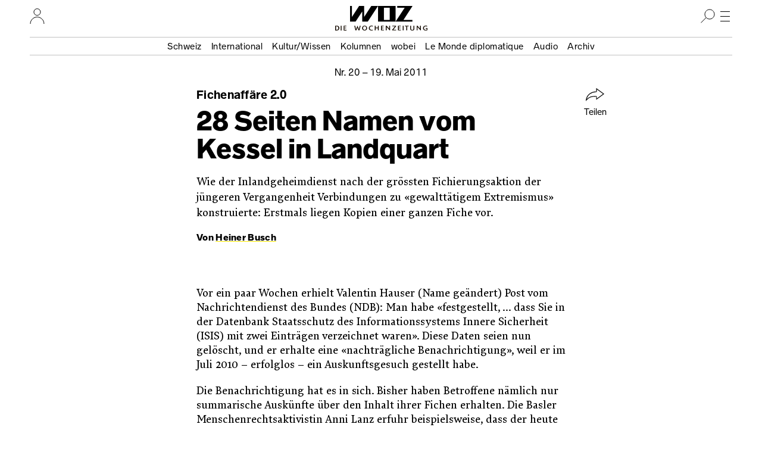

--- FILE ---
content_type: text/html; charset=UTF-8
request_url: https://www.woz.ch/1120/fichenaffaere-20/28-seiten-namen-vom-kessel-in-landquart
body_size: 18175
content:
<!DOCTYPE html>
<html lang="de" dir="ltr">
  <head>
    <meta http-equiv="Content-Type" content="text/html; charset=utf-8" />
    <link rel="apple-touch-icon" sizes="57x57"   href="/libraries/drei/assets/icons/favicon/apple-touch-icon-57x57.png?0">
    <link rel="apple-touch-icon" sizes="60x60"   href="/libraries/drei/assets/icons/favicon/apple-touch-icon-60x60.png?0">
    <link rel="apple-touch-icon" sizes="72x72"   href="/libraries/drei/assets/icons/favicon/apple-touch-icon-72x72.png?0">
    <link rel="apple-touch-icon" sizes="76x76"   href="/libraries/drei/assets/icons/favicon/apple-touch-icon-76x76.png?0">
    <link rel="apple-touch-icon" sizes="114x114" href="/libraries/drei/assets/icons/favicon/apple-touch-icon-114x114.png?0">
    <link rel="apple-touch-icon" sizes="120x120" href="/libraries/drei/assets/icons/favicon/apple-touch-icon-120x120.png?0">
    <link rel="apple-touch-icon" sizes="144x144" href="/libraries/drei/assets/icons/favicon/apple-touch-icon-144x144.png?0">
    <link rel="apple-touch-icon" sizes="152x152" href="/libraries/drei/assets/icons/favicon/apple-touch-icon-152x152.png?0">
    <link rel="apple-touch-icon" sizes="180x180" href="/libraries/drei/assets/icons/favicon/apple-touch-icon-180x180.png?0">
    <link rel="icon" sizes="any 196x196" type="image/svg+xml" href="/libraries/drei/assets/icons/favicon/favicon.svg?0">
    <link rel="alternate icon" sizes="16x16 32x32 48x48" type="image/x-icon" href="/libraries/drei/assets/icons/favicon/favicon.ico?0">
    <link rel="icon" sizes="16x16"   type="image/png" href="/libraries/drei/assets/icons/favicon/favicon-16x16.png?0">
    <link rel="icon" sizes="32x32"   type="image/png" href="/libraries/drei/assets/icons/favicon/favicon-32x32.png?0">
    <link rel="icon" sizes="96x96"   type="image/png" href="/libraries/drei/assets/icons/favicon/favicon-96x96.png?0">
    <link rel="icon" sizes="160x160" type="image/png" href="/libraries/drei/assets/icons/favicon/favicon-160x160.png?0">
        <link rel="icon" sizes="196x196" type="image/svg+xml" href="/libraries/drei/assets/icons/favicon/favicon.svg?0">
    <link rel="icon" sizes="196x196" type="image/png" href="/libraries/drei/assets/icons/favicon/favicon-196x196.png?0">
    <meta name="msapplication-TileColor" content="#ffe700">
    <meta name="msapplication-TileImage" content="/libraries/drei/assets/icons/favicon/mstile-144x144.png?0">
    <meta name="msapplication-config"    content="/libraries/drei/assets/browserconfig.xml?0">
    <meta http-equiv="X-UA-Compatible"   content="IE=edge">
    <meta name="MobileOptimized"         content="width" />
    <meta name="HandheldFriendly"        content="true" />
    <meta name="viewport"                content="width=device-width, initial-scale=1.0">
    <meta name="apple-itunes-app"        content="app-id=1057920318" />
    <link rel="manifest" href="/libraries/drei/assets/manifest.json?0" />
    <script type="application/ld+json">{
    "@context": "https:\/\/schema.org",
    "@graph": [
        {
            "@type": "NewsArticle",
            "alternativeHeadline": "28 Seiten Namen vom Kessel in Landquart",
            "accessMode": [
                "textual",
                "visual"
            ],
            "publisher": {
                "@type": "NewsMediaOrganization",
                "@id": "https:\/\/www.woz.ch\/#GenossenshaftInfolink"
            },
            "dateCreated": "2012-02-07T12:40:28+01:00",
            "datePublished": "2012-02-07T12:40:28+01:00",
            "inLanguage": {
                "@type": "Language",
                "name": "German",
                "alternateName": "de"
            },
            "mainEntityOfPage": {
                "@type": "WebPage",
                "url": "https:\/\/www.woz.ch\/1120\/fichenaffaere-20\/28-seiten-namen-vom-kessel-in-landquart"
            },
            "hasPart": {
                "@type": "WebPageElement",
                "cssSelector": ".article-content"
            },
            "url": [
                "https:\/\/www.woz.ch\/1120\/fichenaffaere-20\/28-seiten-namen-vom-kessel-in-landquart"
            ],
            "headline": "Fichenaffäre 2.0: 28 Seiten Namen vom Kessel in Landquart",
            "dateModified": "2016-03-02T18:08:22+01:00",
            "publication": {
                "@type": "PublicationEvent",
                "publishedBy": {
                    "@type": "NewsMediaOrganization",
                    "@id": "https:\/\/www.woz.ch\/#GenossenshaftInfolink"
                },
                "workFeatured": {
                    "@type": "PublicationIssue",
                    "name": "Nr. 20\/2011 vom 19.05.2011",
                    "issueNumber": "20",
                    "datePublished": "2011-05-19",
                    "isPartOf": {
                        "@type": "CreativeWork",
                        "@id": "https:\/\/www.woz.ch\/#Wochenzeitung_WOZ"
                    },
                    "url": "https:\/\/www.woz.ch\/1120",
                    "@id": "https:\/\/www.woz.ch\/1120"
                }
            },
            "author": [
                {
                    "@type": "Person",
                    "name": "Heiner Busch",
                    "url": "https:\/\/www.woz.ch\/p\/heiner-busch",
                    "@id": "https:\/\/www.woz.ch\/p\/heiner-busch"
                }
            ]
        },
        {
            "@type": "Newspaper",
            "name": "WOZ Die Wochenzeitung",
            "alternateName": [
                "WOZ",
                "Wochenzeitung WOZ"
            ],
            "publisher": {
                "@type": "NewsMediaOrganization",
                "@id": "https:\/\/www.woz.ch\/#GenossenshaftInfolink"
            },
            "sameAs": [
                "https:\/\/de.wikipedia.org\/wiki\/WOZ_Die_Wochenzeitung",
                "https:\/\/www.facebook.com\/DieWochenzeitung",
                "https:\/\/troet.cafe\/@woz",
                "https:\/\/twitter.com\/Wochenzeitung",
                "https:\/\/www.instagram.com\/woz_die_wochenzeitung\/",
                "https:\/\/www.youtube.com\/@wozch",
                "https:\/\/www.tiktok.com\/@woz_wochenzeitung",
                "https:\/\/www.wikidata.org\/wiki\/Q684726"
            ],
            "url": "https:\/\/www.woz.ch",
            "@id": "https:\/\/www.woz.ch\/#Wochenzeitung_WOZ"
        }
    ]
}</script>
<meta property="article:publisher" content="https://www.facebook.com/DieWochenzeitung" />
<meta property="twitter:site" content="@Wochenzeitung" />
<link rel="dns-prefetch" href="https://analytics.wozhost.ch/" />
<link rel="canonical" href="https://www.woz.ch/1120/fichenaffaere-20/28-seiten-namen-vom-kessel-in-landquart" />
<meta property="og:title" content="Fichenaffäre 2.0: 28 Seiten Namen vom Kessel in Landquart" />
<meta name="twitter:title" content="Fichenaffäre 2.0: 28 Seiten Namen vom Kessel in Landquart" />
<meta property="og:url" content="https://www.woz.ch/1120/fichenaffaere-20/28-seiten-namen-vom-kessel-in-landquart" />
<meta name="twitter:url" content="https://www.woz.ch/1120/fichenaffaere-20/28-seiten-namen-vom-kessel-in-landquart" />
<meta property="og:type" content="article" />
<meta name="twitter:card" content="summary" />
<meta name="description" content="Wie der Inlandgeheimdienst nach der grössten Fichierungsaktion der jüngeren Vergangenheit Verbindungen zu «gewalttätigem Extremismus» konstruierte: Erstmals liegen Kopien einer ganzen Fiche vor." />
<meta property="og:description" content="Wie der Inlandgeheimdienst nach der grössten Fichierungsaktion der jüngeren Vergangenheit Verbindungen zu «gewalttätigem Extremismus» konstruierte: Erstmals liegen Kopien einer ganzen Fiche vor." />
<meta name="twitter:description" content="Wie der Inlandgeheimdienst nach der grössten Fichierungsaktion der jüngeren Vergangenheit Verbindungen zu «gewalttätigem Extremismus» konstruierte: Erstmals liegen Kopien einer ganzen Fiche vor." />
<meta property="article:published_time" content="2012-02-07T12:40:28+01:00" />
<meta property="article:modified_time" content="2016-03-02T18:08:22+01:00" />

    <title>Fichenaffäre 2.0: 28 Seiten Namen vom Kessel in Landquart | WOZ Die Wochenzeitung</title>
    <link rel="stylesheet" media="all" href="https://www.woz.ch/files/css/css_ftcLIpuym6Csn-EkfiObkPEcGhJTEeBGb4ouS36cdgE.css?delta=0&amp;language=de&amp;theme=drei&amp;include=eJxVykEKgDAMRNELqT2SxHaUQGxKGrHHV7Eu3AyP4Uc1hGRHIZnYsY_C1Ydk4EDmHAVz1OzI_Vy0ob5EYldjkn9RaEOXYeX2me_gJJHwzAW6Ny2q" />
<link rel="stylesheet" media="all" href="https://www.woz.ch/files/css/css_fxWWB3dL9L7ZpEwE2Ic8Vk0nUU9DQxFF1Jvzvbv5PnM.css?delta=1&amp;language=de&amp;theme=drei&amp;include=eJxVykEKgDAMRNELqT2SxHaUQGxKGrHHV7Eu3AyP4Uc1hGRHIZnYsY_C1Ydk4EDmHAVz1OzI_Vy0ob5EYldjkn9RaEOXYeX2me_gJJHwzAW6Ny2q" />
<link rel="stylesheet" media="print" href="https://www.woz.ch/files/css/css_bT-X_56WA2Gj4r3_TIHCU3dLqY4F9sygK7dsF4vJe0c.css?delta=2&amp;language=de&amp;theme=drei&amp;include=eJxVykEKgDAMRNELqT2SxHaUQGxKGrHHV7Eu3AyP4Uc1hGRHIZnYsY_C1Ydk4EDmHAVz1OzI_Vy0ob5EYldjkn9RaEOXYeX2me_gJJHwzAW6Ny2q" />
<link rel="stylesheet" media="all" href="https://www.woz.ch/files/css/css_EbyKhV-JHFgtPk0oRZW_0UwKYoJLoiDp-nzQj0d0LvM.css?delta=3&amp;language=de&amp;theme=drei&amp;include=eJxVykEKgDAMRNELqT2SxHaUQGxKGrHHV7Eu3AyP4Uc1hGRHIZnYsY_C1Ydk4EDmHAVz1OzI_Vy0ob5EYldjkn9RaEOXYeX2me_gJJHwzAW6Ny2q" />

    
  </head>
  <body>
        <a href="#main-content" class="visually-hidden focusable">Direkt zum Inhalt</a>
    
      <div class="dialog-off-canvas-main-canvas" data-off-canvas-main-canvas>
    

<div class="layout-container">

  




<header class="page-header">
  <div class="page-header__menubar">
    <a href="/" class="page-header__front-link">
      <span data-visually-hidden>WOZ Die Wochenzeitung</span>
      <svg width="105" height="27" viewBox="0 0 105 27" fill="none">
<path d="M35.7043 0L23.6765 18.4481V0H15.1974L3.1695 18.4481V0H0V26.3313H9.34597L20.4799 9.23762V26.3313H29.8259L47.0279 0H35.7043ZM56.9156 2.9257H66.6409V23.3785H56.9156V2.9257ZM47.0279 26.3313H76.5015V0H47.0279V26.3313ZM79.2376 0V2.9257H91.7802L76.5015 26.3313H104.783V23.4056H89.7485L105 0H79.2376Z" fill="currentColor"/>
</svg>
      <img loading="lazy" alt="" height="9" width="155" class="page-header__tagline" data-transition-group="page-header" src="/libraries/drei/dist/web/icons/page-header/logo-sub.svg?0">
    </a>

    <hr class="page-header__ruler">

    

<section class="header-user-region__section">
  <h2 data-visually-hidden>Ihr Profil</h2>
  
<button class="toggle-button" type="button" aria-expanded="false" data-toggle-group="default" data-toggle-target-focus="" data-toggle-visibility="header-user-region__content" data-toggle-overlay="true">
  <span data-visibility-collapsed>
          <span data-visually-hidden>Nutzer:innenmenu öffnen</span>                  <svg width="25" height="26" viewBox="0 0 25 26" fill="none">
<path d="M1 26.0002C1 19.6981 6.12957 14.5898 12.458 14.5898C18.7864 14.5898 23.916 19.6981 23.916 26.0002" stroke="black" stroke-miterlimit="10"/>
<path d="M12.4597 11.7515C15.5314 11.7515 18.0216 9.27166 18.0216 6.21266C18.0216 3.15365 15.5314 0.673828 12.4597 0.673828C9.38787 0.673828 6.89771 3.15365 6.89771 6.21266C6.89771 9.27166 9.38787 11.7515 12.4597 11.7515Z" stroke="black" stroke-miterlimit="10"/>
</svg>

    
        </span>
  <span data-visibility-expanded hidden>
          <span data-visually-hidden>Nutzer:innenmenu schliessen</span>
      <svg width="24" height="24" fill="none" version="1.1" viewBox="0 0 24 24">
 <line x1="4.3" x2="20" y1="4.3" y2="20" stroke="#000" stroke-width="1"/>
 <line x1="4.3" x2="20" y1="20" y2="4.3" stroke="#000" stroke-width="1"/>
</svg>
      </span>
</button>

  <div hidden id="header-user-region__content" class="header-user-region__content">
                    

  <div class="header-user-login">

  <div class="header-user-login__form">
    <h3>Login</h3>
    <div id="block-userlogin" role="form">


      <form class="user-login-form" data-drupal-selector="user-login-form" action="/1120/fichenaffaere-20/28-seiten-namen-vom-kessel-in-landquart?destination=/1120/fichenaffaere-20/28-seiten-namen-vom-kessel-in-landquart" method="post" id="user-login-form" accept-charset="UTF-8">
  <div class="control control--type-text js-form-item form-item form-type-textfield js-form-type-textfield form-item-name js-form-item-name">
      <label for="user-login-form--name" class="control__label js-form-required form-required">Profilname</label>
        <input autocorrect="none" autocapitalize="none" spellcheck="false" autocomplete="username" placeholder="Profilname oder E-Mail Adresse" data-drupal-selector="user-login-form-name" type="text" id="user-login-form--name" name="name" value="" size="15" maxlength="60" class="form-text required" required="required" />

        </div>
<div class="control control--type-text js-form-item form-item form-type-password js-form-type-password form-item-pass js-form-item-pass">
      <label for="user-login-form--pass" class="control__label js-form-required form-required">Passwort</label>
        <input autocomplete="current-password" placeholder="Passwort" data-drupal-selector="user-login-form-pass" type="password" id="user-login-form--pass" name="pass" size="15" maxlength="128" class="form-text required" required="required" />

        </div>
<input autocomplete="off" data-drupal-selector="form-5lnhj8tidqgtad0-cy5fslqyuoeeyivvpfksrw3fpx0" type="hidden" name="form_build_id" value="form-5LNHj8tidqgTad0-cY5fSlqyuoeeyivVPFKsrW3Fpx0" />
<input data-drupal-selector="edit-user-login-form" type="hidden" name="form_id" value="user_login_form" />
<div data-drupal-selector="user-login-form-actions" class="form-actions js-form-wrapper form-wrapper" id="user-login-form--actions"><button data-drupal-selector="user-login-form-actions-submit" type="submit" id="user-login-form--actions--submit" name="op" value="Anmelden" class="button js-form-submit form-submit">Anmelden</button>
</div>

</form>
<ul><li><a href="/user/password" title="Anweisungen zum Zurücksetzen des Passwortes per E-Mail zusenden." class="request-password-link">Passwort zurücksetzen</a></li></ul>
  </div>
  </div>

  <div class="header-user-login__register">
    <h3>Bereits ein Abo?</h3>
    <a href="/user/abo-login">Profil einrichten</a>
    <a href="/app">App installieren</a>
  </div>

  <div class="header-user-login__subscribe">
    <h3>Neu hier?</h3>
    <a href="/abo/bestellen">Abo bestellen</a>
  </div>

</div>

    
        </div>

</section>

    <section class="header-search-region__section">
  <h2 data-visually-hidden>Suche</h2>

  
<button class="toggle-button" type="button" aria-expanded="false" data-toggle-group="default" data-toggle-target-focus="input[type=&#039;search&#039;]" data-toggle-visibility="header-search-region__content" data-toggle-overlay="true">
  <span data-visibility-collapsed>
          <span data-visually-hidden>Suche öffnen</span>
      <svg width="24" height="24" viewBox="0 0 24 24" fill="none">
<path d="M15 17C19.4183 17 23 13.4183 23 9C23 4.58172 19.4183 1 15 1C10.5817 1 7 4.58172 7 9C7 13.4183 10.5817 17 15 17Z" stroke="black" stroke-miterlimit="10"/>
<line x1="9.35355" y1="14.3536" x2="0.353553" y2="23.3536" stroke="black"/>
</svg>
      </span>
  <span data-visibility-expanded hidden>
          <span data-visually-hidden>Suche schliessen</span>
      <svg width="24" height="24" fill="none" version="1.1" viewBox="0 0 24 24">
 <line x1="4.3" x2="20" y1="4.3" y2="20" stroke="#000" stroke-width="1"/>
 <line x1="4.3" x2="20" y1="20" y2="4.3" stroke="#000" stroke-width="1"/>
</svg>
      </span>
</button>

  <div hidden id="header-search-region__content" class="header-search-region__content">
                    <div class="header-search-form">
  <form method="GET" action="/archiv">
    <label data-visually-hidden for="header-search-form--edit-keys">Suchbegriff</label>
    <input autocorrect="none" autocapitalize="none" spellcheck="false" placeholder="Suchbegriff" type="search" id="header-search-form--edit-keys" name="keys" value="" size="15" maxlength="60" class="form-text required" required="required" aria-required="true">
    <button type="submit" id="header-search-form--edit-submit"><img alt="Suchen" width="24" height="24" loading="lazy" src="/libraries/drei/dist/web/icons/page-header/search.svg"></button>
  </form>
</div>
    
        </div>
</section>

    <section class="header-nav-main-region__section">
  <h2 data-visually-hidden>Hauptmenü</h2>

  
<button class="toggle-button" type="button" aria-expanded="false" data-toggle-group="default" data-toggle-target-focus="" data-toggle-visibility="header-nav-main-region__content" data-toggle-overlay="true">
  <span data-visibility-collapsed>
          <span data-visually-hidden>Hauptmenü öffnen</span>
      <svg width="24" height="24" fill="none" version="1.1" viewBox="0 0 24 24">
 <g stroke="#000">
  <line x1="4" x2="20" y1="4.5" y2="4.5"/>
  <line x1="4" x2="20" y1="12.5" y2="12.5"/>
  <line x1="4" x2="20" y1="20.5" y2="20.5"/>
 </g>
</svg>
      </span>
  <span data-visibility-expanded hidden>
          <span data-visually-hidden>Hauptmenü schliessen</span>
      <svg width="24" height="24" fill="none" version="1.1" viewBox="0 0 24 24">
 <line x1="4.3" x2="20" y1="4.3" y2="20" stroke="#000" stroke-width="1"/>
 <line x1="4.3" x2="20" y1="20" y2="4.3" stroke="#000" stroke-width="1"/>
</svg>
      </span>
</button>

  <div hidden id="header-nav-main-region__content" class="header-nav-main-region__content">
                    

<nav class="header-nav-main">
  <div class="header-nav-main__editorial-content">
    <h3 data-visually-hidden>Inhalt</h3>
        

<div class="header-current-cell">
  <a href="/2605">
    <figure class="header-current-cell__packshot--overlay-none">
        <img loading="lazy" src="/files/styles/320w/public/cover/2026/woz_26_05_packshot_hires.jpg?itok=vPDg_MhO" width="320" height="477" alt="" />


      
    </figure>
    <strong data-full-inline>Aktuelle Ausgabe</strong>
    <span data-full-inline><time datetime="2026-01-29T12:00:00Z">29. Januar 2026</time>
</span>
  </a>
</div>


  
        

              <ul>
              <li>
                <a href="/t/schweiz" data-drupal-link-system-path="taxonomy/term/104">Schweiz</a></li>
          <li>
                <a href="/t/international" data-drupal-link-system-path="taxonomy/term/105">International</a></li>
          <li>
                <a href="/t/kultur-wissen" data-drupal-link-system-path="taxonomy/term/106">Kultur/Wissen</a></li>
          <li>
                <a href="/kolumnen" data-drupal-link-system-path="kolumnen">Kolumnen</a></li>
          <li>
                <a href="/wobei/index" data-drupal-link-system-path="wobei/index">wobei</a></li>
          <li>
                <a href="/lmd" data-drupal-link-system-path="lmd">Le Monde diplomatique</a></li>
          <li>
                <a href="/audio" data-drupal-link-system-path="node/91209">Audio</a></li>
          <li>
                <a href="/archiv" data-drupal-link-system-path="archiv">Archiv</a></li>
        </ul>
  




    </div>

  <div class="header-nav-main__info">
    <h3 data-visually-hidden>Infos und Dienstleistungen</h3>
        

              <ul>
              <li>
                <a href="/info/woz" data-drupal-link-system-path="node/16385">Über uns</a></li>
          <li>
                <a href="/veranstaltungen" data-drupal-link-system-path="veranstaltungen">Veranstaltungen</a></li>
          <li>
                <a href="/unterwegs" data-drupal-link-system-path="unterwegs">WOZunterwegs</a></li>
          <li>
                <a href="/inserate" data-drupal-link-system-path="node/16393">Inserieren</a></li>
          <li>
                <a href="/abo/bestellen" data-drupal-link-system-path="store/2">Abonnieren</a></li>
          <li>
                <a href="/abo/service" data-drupal-link-system-path="abo/service">Aboservice</a></li>
          <li>
                <a href="/markt" data-drupal-link-system-path="markt">WOZ Markt</a></li>
          <li>
                <a href="/shop" data-drupal-link-system-path="store/1">Shop</a></li>
          <li>
                <a href="https://www.prowoz.ch/" target="_blank">ProWOZ</a></li>
          <li>
                <a href="/info/kontakt" data-drupal-link-system-path="info/kontakt">Kontakt</a></li>
        </ul>
  



    </div>

  <div class="header-nav-main__varia">
    <div class="header-nav-main__subscribe">
      <ul>
        <li>
          <a href="/abo/bestellen">Die WOZ abonnieren</a>
        </li>
      </ul>
    </div>

    <div class="header-nav-main__app">
      <ul>
        <li>
          <a href="/app"><svg width="50" height="50" version="1.1" viewBox="0 0 50 50">
 <rect width="50" height="50" rx="8" ry="8" fill="#ffe700"/>
 <path d="m35.4534 17-8.90496 13.7254v-13.7254h-6.28971l-8.905 13.7254v-13.7254h-2.35375v19.6097h6.94356l8.25109-12.7273v12.7273h6.94356l12.7234-19.6097z" fill="#fff"/>
 <path d="m33.4534 14-8.90496 13.7254v-13.7254h-6.28971l-8.905 13.7254v-13.7254h-2.35375v19.6097h6.94356l8.25109-12.7273v12.7273h6.94356l12.7234-19.6097z"/>
</svg><span>Die WOZ in der App lesen</span></a>
        </li>
      </ul>
    </div>

    <div class="header-nav-main__social">
      <h3 data-visually-hidden>Soziale Medien</h3>
      <ul>
        <li>
          <a rel="nofollow noreferrer" href="https://troet.cafe/@woz" title="WOZ im Fediverse">
            <span data-visually-hidden>Fediverse</span>
            <svg width="25" height="25" viewbox="0 0 25 25"><use xlink:href="#mastodon"/></svg>
          </a>
        </li>
        <li>
          <a rel="nofollow noreferrer" href="https://www.facebook.com/DieWochenzeitung" title="WOZ bei Facebook">
            <span data-visually-hidden>Facebook</span>
            <svg width="25" height="25" viewbox="0 0 25 25"><use xlink:href="#facebook"/></svg>
          </a>
        </li>
        <li>
          <a rel="nofollow noreferrer" href="https://bsky.app/profile/woz.ch" title="WOZ bei Bluesky">
            <span data-visually-hidden>Bluesky</span>
            <svg width="25" height="25" viewbox="0 0 25 25"><use xlink:href="#bluesky"/></svg>
          </a>
        </li>
        <li>
          <a rel="nofollow noreferrer" href="https://www.instagram.com/woz_die_wochenzeitung/" title="WOZ bei Instagram">
            <span data-visually-hidden>Instagram</span>
            <svg width="25" height="25" viewbox="0 0 25 25"><use xlink:href="#instagram"/></svg>
          </a>
        </li>
      </ul>
    </div>
  </div>
</nav>

    
        </div>
</section>

    <div class="page-header__topics" data-transition-group="page-header">
    <section class="nav-topic" role="navigation" aria-labelledby="site-header__nav-topic__label">
  <h2 id="site-header__nav-topic__label" data-visually-hidden>Themen Menu</h2>
                  


              <ul>
              <li>
                <a href="/t/schweiz" data-drupal-link-system-path="taxonomy/term/104">Schweiz</a></li>
          <li>
                <a href="/t/international" data-drupal-link-system-path="taxonomy/term/105">International</a></li>
          <li>
                <a href="/t/kultur-wissen" data-drupal-link-system-path="taxonomy/term/106">Kultur/Wissen</a></li>
          <li>
                <a href="/kolumnen" data-drupal-link-system-path="kolumnen">Kolumnen</a></li>
          <li>
                <a href="/wobei/index" data-drupal-link-system-path="wobei/index">wobei</a></li>
          <li>
                <a href="/lmd" data-drupal-link-system-path="lmd">Le Monde diplomatique</a></li>
          <li>
                <a href="/audio" data-drupal-link-system-path="node/91209">Audio</a></li>
          <li>
                <a href="/archiv" data-drupal-link-system-path="archiv">Archiv</a></li>
        </ul>
  





    
      </section>
    </div>
  </div>

    <div class="page-header__share" id="sharing-widget-container"></div>
</header>
<div class="page-header-spacer"></div>

  

  <main role="main">
    <a id="main-content" tabindex="-1"></a>          
<div data-drupal-messages-fallback class="hidden"></div>





<div>
  
  
<article class="article-copytext article-content article--full article--brand-woz article--type-regular" data-lift-set-container>
  
    <header class="article-header article-header--type-regular article-header--brand-woz">      <h1 class="article-header__title"><span data-full-inline class="article-header__style-kicker">Fichenaffäre 2.0<span data-visually-hidden>: </span></span><span class="article-header__style-title" data-full-inline>28 Seiten Namen vom Kessel in Landquart</span></h1>
  <p class="article-header__date">        
<a class="article-header-date" href="/1120">Nr.&nbsp;20 – <time datetime="2011-05-19T12:00:00Z">19. Mai 2011</time>
</a>      </p>

      <p class="article-header__subhead">Wie der Inlandgeheimdienst nach der grössten Fichierungsaktion der jüngeren Vergangenheit Verbindungen zu «gewalttätigem Extremismus» konstruierte: Erstmals liegen Kopien einer ganzen Fiche vor.</p>
  
      <p class="article-header__byline">        Von <a href="/p/heiner-busch" rel="author" hreflang="de">Heiner Busch</a>
      </p>
  
      <div class="article-header__primary-visual">
              <div class="tiny-alternative" data-tiny-alternative-ready>
  <div data-tiny-alternative="default">
      </div>
  <div data-tiny-alternative="tiny">
                </div>
</div>
      
    </div>
  
    
  <section class="article-header__share" aria-hidden="true">
            
<button class="button button--with-icon sharing-widget__share-button" type="button" hidden>
  <svg width="32" height="22" fill="none" version="1.1" viewBox="0 0 32 22" aria-hidden="true">
 <path d="m18 0.93 12 8.8-12 8.8v-3.4c0-0.39-0.11-0.77-0.37-1-0.26-0.26-0.58-0.4-1-0.4-6.5 0.13-11 0.55-16 6.5 1.2-10 9.9-14 16-14 0.43 0 0.79-0.11 1.1-0.4 0.29-0.29 0.34-0.69 0.34-1.1z" stroke="currentColor" />
</svg>
  Teilen
</button>
        </section>
</header>

  
      <p><br>Vor ein paar Wochen erhielt Valentin Hauser (Name geändert) Post vom Nachrichtendienst des Bundes (NDB): Man habe «festgestellt, ... dass Sie in der Datenbank Staatsschutz des Informationssystems Innere Sicherheit (ISIS) mit zwei Einträgen verzeichnet waren». Diese Daten seien nun gelöscht, und er erhalte eine «nachträgliche Benachrichtigung», weil er im Juli 2010&nbsp;– erfolglos&nbsp;– ein Auskunftsgesuch gestellt habe.</p>
<p>Die Benachrichtigung hat es in sich. Bisher haben Betroffene nämlich nur summarische Auskünfte über den Inhalt ihrer Fichen erhalten. Die Basler Menschenrechtsaktivistin Anni Lanz erfuhr beispielsweise, dass der heute in den NDB eingegliederte Dienst für Analyse und Prävention (Dap) Informationen über sie an einen «ausländischen Dienst» weitergegeben hatte. Was genau und an wen, wurde ihr verheimlicht. Valentin Hauser erhielt nun erstmals eine Kopie der Originale, auf der zwar «die Personalien von Mitarbeitern des NDB, der Kantonspolizei sowie von Dritten geschwärzt» wurden. Ersichtlich wird darin allerdings, wie der Eintrag zustande gekommen ist.</p>
<h4>Erfassung in der Tiefgarage</h4>
<p>Und hier bestätigt sich, was nicht nur Hauser seit langem vermutete: Der Grund für seine Fichierung war eine «Personenkontrolle» am 24. Januar 2004. Ein polizeiliches Grossaufgebot hatte damals auf dem Bahnhof Landquart einen aus Chur kommenden Zug gestoppt. Darin sassen vor allem Leute, die in Chur an einer friedlichen Anti-Wef-Kundgebung teilgenommen hatten. Unter Einsatz von Tränengas, Gummischrot, Knallgranaten und Schlagstöcken räumten die PolizistInnen den Zug und trieben die Insassen auf dem umstellten Bahnhofsvorplatz zusammen. Bei klirrender Kälte mussten die Leute hier stundenlang warten, bis man sie «tröpfchenweise» aus dem Kessel herausführte und ihre Personalien erfasste. Insgesamt 1082 Personen mussten sich dieser offensichtlich geplanten Prozedur unterziehen, für die der Landquarter Coop seine Tiefgarage bereitgestellt hatte.</p>
<p>Die Bündner Kantonspolizei löschte die Daten zwar aus ihren Registern, leitete sie zuvor aber an den Dap weiter. Das sei bei interkantonalen Polizeieinsätzen immer der Fall, hiess es damals. Es würden aber nur Daten gespeichert, die einen Bezug zum «gewalttätigen Extremismus» hätten, sagte damals die Pressesprecherin des Bundesamtes für Polizei gegenüber der WOZ. Das schreibe das Bundesgesetz über die Wahrung der inneren Sicherheit vor.</p>
<p>Wie der Dap diesen Bezug konstruierte, zeigen jetzt die Unterlagen, die Hauser erhalten hat: Am 24. August 2004 faxte der Dap die Personalien der in Landquart Kontrollierten nämlich an die kantonalen und städtischen Nachrichtendienste. Sie erhielten jeweils die Daten der in ihrem Kanton wohnenden Personen mit dem Auftrag, gegebenenfalls zusätzliche Informationen über sie zu liefern. «Auf den Versand der ganzen Listen an alle Kantone wurde wegen zu grossen Aufwands (allein 28 Seiten Kontrolle Landquart) verzichtet», heisst es in dem Dokument.</p>
<h4>Ein paar Schneebälle</h4>
<p>Der Stadtberner Nachrichtendienst teilte am 30. November 2004 das Ergebnis seiner Recherchen in der Datenbank der Stadtpolizei mit: «Nachfolgende Aktivisten ... weisen Vorgänge im Bereich Extremismus auf.» Über Hauser rapportierten die Berner StaatsschützerInnen zwei Vorgänge: 1993 habe er an einer Solidaritätsdemo für Marco Camenisch vor der italienischen Botschaft teilgenommen und sei dabei «angehalten» worden. «Da haben die Leute ein paar Schneebälle an die Fassade geworfen. Mehr war da nicht», erinnert sich Hauser. «Die Polizei überprüfte unsere Personalien. Dass sie die Daten speicherte, wussten wir nicht. Es gab auch kein Strafverfahren.» Der zweite Vorgang datiert vom Juli 1994: Etwa fünfzig Leute solidarisierten sich damals mit den «Rollmöpsen», die mit ihren Bauwagen eine Wiese im Berner Breitenrainquartier besetzt hatten, um eine Luxusüberbauung zu verhindern. «Die Polizei rief über Lautsprecher auf, sich zu entfernen. Wir blieben stehen und wurden dann in Handschellen abgeführt.» Im Januar 1995 verurteilte das Berner Obergericht H. zu zehn Tagen Haft, bedingt, wegen «Hinderung einer Amtshandlung» und «Nichtbefolgens eines Zivilschutzaufgebots».</p>
<p>Was haben Schneebälle mit Gewalt und der Kampf um eine Wiese mit Extremismus zu tun? Und wie kommt es, dass sich solche Lappalien noch zehn Jahre später in einer polizeilichen Datenbank finden? Der Stadtberner Datenschutzbeauftragte Mario Flückiger erklärt: «Das damals geltende Strafverfahrensgesetz des Kantons sah zwar die Löschung nach fünf Jahren vor&nbsp;– aber immer nur auf Gesuch der betroffenen Person. Wenn die Leute nicht fragen, passiert da gar nichts.» Die absurde gesetzliche Regelung erlaubt damit faktisch, dass politische Aktionen auf ewig gespeichert bleiben.</p>
<p>Der Landquarter Kessel war zwar nicht die einzige, aber die bisher grösste Fichieraktion im Zusammenhang mit Demonstrationen. Hausers Fiche zeigt, wie richtig der inzwischen verstorbene Berner Rechtsanwalt Daniele Jenni und 36 weitere Betroffene mit ihrer Klage gegen diese Freiheitsberaubung lagen. Mit seinen Fichen erhielt Hauser noch einmal die Einstellungsverfügung der Bündner Staatsanwaltschaft vom September 2005&nbsp;– allerdings in einer Version, in der selbst der Name seines Anwalts geschwärzt ist.</p>
<p>Seit dem Bericht der Geschäftsprüfungsdelegation des Parlaments vom Juni 2010 ist der neue Nachrichtendienst des Bundes dabei, die peinlichsten Fichen zu löschen. Wer wissen will, ob und was der Dienst über ihn oder sie gesammelt hat, muss jetzt ein Einsichtsgesuch stellen.</p>
  </article>
<section class="article--full__share">
      
<button class="button button--with-icon sharing-widget__share-button" type="button" hidden>
  <svg width="32" height="22" fill="none" version="1.1" viewBox="0 0 32 22" aria-hidden="true">
 <path d="m18 0.93 12 8.8-12 8.8v-3.4c0-0.39-0.11-0.77-0.37-1-0.26-0.26-0.58-0.4-1-0.4-6.5 0.13-11 0.55-16 6.5 1.2-10 9.9-14 16-14 0.43 0 0.79-0.11 1.1-0.4 0.29-0.29 0.34-0.69 0.34-1.1z" stroke="currentColor" />
</svg>
  Teilen
</button>
  </section>

  <section class="donate-box">
  <div class="donate-box__content">
    <h2>Spenden</h2>

    <p>
      Hat Ihnen dieser Text gefallen? Hat er Ihnen geholfen, Ihre Haltung zum
      Thema zu schärfen, oder hat er Sie vortrefflich provoziert? Und was ist
      Ihnen das wert? Unabhängiger Journalismus ist auf einen Beitrag vieler
      angewiesen.
    </p>

    <a class="donate-box__call-to-action" href="/spenden">
      Einen Betrag spenden
    </a>
  </div>
</section>


</div>



      </main>

      
<div class="views-element-container" id="block-footer-search-mlt-block">


      <div><div class="js-view-dom-id-bb24a174c6c93d60373a33ebd26ef18158025f5d2486a1ef235db4f4076881be view--search-mlt">
  
  
  

  
  
  

  

  <section class="article-related-box">
  <h2>Ähnliche Texte</h2>

  <p>Das könnte Sie auch interessieren</p>

    <div class="scrollable-row-container article-related-box__scroller" data-row-scroll-role="container">
        <div class="article-related-box__content" data-row-scroll-role="scroll">          



<div data-block-link-container class="article-related article-related--type-" data-article-free>
  <a href="/1027/die-folgen-der-fichierung/der-kreislauf-des-muells" data-block-link >
    <h3 class="article-related__title">
              <span data-full-inline class="article-related__kicker">
          Die Folgen der Fichierung
          <span data-visually-hidden>:</span>
        </span>
                    <span data-full-inline class="article-related__heading">
              Der Kreislauf des Mülls
  
        </span>
          </h3>
  </a>
      <section class="article-related__excerpt">
      Bekannt ist erst, wie der Staatsschutz Daten erfasst. Nicht aber, wie er sie beschafft und auswertet – und welche fatalen Auswirkungen das auf die Betroffenen hat, etwa bei Einbürgerungen.    </section>
  
  <p class="article-related__date">
    <span data-full-inline>
          <time datetime="2010-07-08T12:00:00Z">08.07.2010</time>

      </span>
  </p>
</div>
<hr>



<div data-block-link-container class="article-related article-related--type-" data-article-free>
  <a href="/staatsschutz/landquarter-fichereiwesen" data-block-link >
    <h3 class="article-related__title">
              <span data-full-inline class="article-related__kicker">
          Staatsschutz
          <span data-visually-hidden>:</span>
        </span>
                    <span data-full-inline class="article-related__heading">
              Landquarter Fichereiwesen
  
        </span>
          </h3>
  </a>
      <section class="article-related__excerpt">
      Nach dem Polizeikessel in Landquart steht fest: Wer bei einer Demonstration kontrolliert wird, muss davon ausgehen, dass die Daten in Bern landen.    </section>
  
  <p class="article-related__date">
    <span data-full-inline>
          <time datetime="2004-06-17T12:00:00Z">17.06.2004</time>

      </span>
  </p>
</div>
<hr>



<div data-block-link-container class="article-related article-related--type-" data-article-free>
  <a href="/1325/staatsschutz/zwei-gewalttaetige-seniorinnen" data-block-link >
    <h3 class="article-related__title">
              <span data-full-inline class="article-related__kicker">
          Staatsschutz
          <span data-visually-hidden>:</span>
        </span>
                    <span data-full-inline class="article-related__heading">
              Zwei gewalttätige SeniorInnen
  
        </span>
          </h3>
  </a>
      <section class="article-related__excerpt">
      Mit dem neuen Nachrichtendienstgesetz wird alles nur noch schlimmer, befürchten Erika und Ruedi Bantle. Der Staatsschutz hatte das Paar seit Jahrzehnten im Visier.    </section>
  
  <p class="article-related__date">
    <span data-full-inline>
          <time datetime="2013-06-20T12:00:00Z">20.06.2013</time>

      </span>
  </p>
</div>
<hr>



<div data-block-link-container class="article-related article-related--type-" data-article-free>
  <a href="/1921/schon-wieder-fichenskandal/der-ndb-ueberwacht-demokratische-linke" data-block-link >
    <h3 class="article-related__title">
              <span data-full-inline class="article-related__kicker">
          Schon wieder Fichenskandal
          <span data-visually-hidden>:</span>
        </span>
                    <span data-full-inline class="article-related__heading">
              Der NDB überwacht demokratische Linke
  
        </span>
          </h3>
  </a>
      <section class="article-related__primary-visual">
      <figure>  <img loading="lazy" src="/files/styles/480w/public/text/bild/1921_3_fichen_ab.jpg?itok=-uRJ3hIq" width="480" height="343" alt="BastA!-Parteisekretärin Franziska Stier mit geschwärzten Akten des Nachrichtendiensts" />

</figure>

    </section>
  
  <p class="article-related__date">
    <span data-full-inline>
          <time datetime="2019-05-23T12:00:00Z">23.05.2019</time>

      </span>
  </p>
</div>
<hr>



<div data-block-link-container class="article-related article-related--type-" data-article-free>
  <a href="/landquart/rhythmisches-kesseltreiben" data-block-link >
    <h3 class="article-related__title">
              <span data-full-inline class="article-related__kicker">
          Landquart
          <span data-visually-hidden>:</span>
        </span>
                    <span data-full-inline class="article-related__heading">
              Rhythmisches Kesseltreiben
  
        </span>
          </h3>
  </a>
      <section class="article-related__excerpt">
      Nach der weitgehend friedlichen Anti-Wef-Demo in Chur vom 24. Januar 2004 gerieten die heimkehrenden TeilnehmerInnen in Landquart in eine polizeiliche Massenkontrolle, die ungewohnt brutal durchgesetzt wurde. Die Polizei glaubt, richtig gehandelt zu haben.    </section>
  
  <p class="article-related__date">
    <span data-full-inline>
          <time datetime="2004-02-05T12:00:00Z">05.02.2004</time>

      </span>
  </p>
</div>
      </div>
    </div>

</section>

    

  
  

  
  
</div>
</div>

  </div>
<div class="views-element-container" id="block-footer-market-jobs-box-block">


      <div class="js-view-dom-id-34ba3cc36d1f6dd86abf1f8a7a1b195767897ba961055cc86143d01c24d80f10 view--market-jobs-box">
  
  
  

  
  
  

  

  <section class="market-job-box--article">
  <h2 class="market-job-box__title"><a href="/markt/jobs">Stellenmarkt</a></h2>
  <div class="scrollable-row-container" data-row-scroll-role="container">
        <div class="market-job-box__content" data-row-scroll-role="scroll">        

<div class="market-job-entry-box">
  <a href="/markt/jobs/standortleiterin-femmes-tische-30">
    <strong>Standortleiterin Femmes-Tische - 30 %</strong>
    <span>Die bunte Spunte | Nidwalden | Festanstellung | 30 %</span>
  </a>
</div>

<hr>
      

<div class="market-job-entry-box">
  <a href="/markt/jobs/hauswartung-fuer-unsere-schutzunterkuenfte-40">
    <strong>Hauswartung für unsere Schutzunterkünfte 40 %</strong>
    <span>FiZ Fachstelle Frauenhandel und Frauenmigration | Zürich | Festanstellung | 40 %</span>
  </a>
</div>

<hr>
      

<div class="market-job-entry-box">
  <a href="/markt/jobs/generalsekretaerin-40-60">
    <strong>Generalsekretär:in 40–60 %</strong>
    <span>Fachkonferenz Gesundheit der FH Schweiz FKG-CSS | Schweiz | Festanstellung | 50 %</span>
  </a>
</div>

<hr>
      

<div class="market-job-entry-box">
  <a href="/markt/jobs/co-geschaeftsleiterin-60">
    <strong>Co-Geschäftsleiter:in 60 %</strong>
    <span>Solinetz Zürich | Zürich | Festanstellung | 60 %</span>
  </a>
</div>

<hr>
      

<div class="market-job-entry-box">
  <a href="/markt/jobs/fachfrau-fachmann-betreuung-oder-gesundheit-60-80">
    <strong>Fachfrau / Fachmann Betreuung oder Gesundheit 60-80 %</strong>
    <span>igs Bern | Moosseedorf | Befristete Anstellung | 80 %</span>
  </a>
</div>

<hr>
          <div class="market-job-box__more-link">
            <a href="/markt/jobs">Alle Stellenanzeigen…</a>
          </div>
      </div>
    </div>
</section>

    

  
  

  
  
</div>


  </div>
<div class="views-element-container" id="block-footer-banner-box-block">


      <div><div class="js-view-dom-id-cb8f1375cf841ac12757ac74079b510f5ef630bd1d2e9e3e71e6557112c2345e view--banner-box">
  
  
  

  
  
  

      <div>


<aside class="content-fragment-banner" data-lift-set-placement="01">
      <div
  data-banner-set
  data-track-content
  data-content-name="Bernisches Historisches Museum: Grönland in Sicht!"
>
          

<div
  class="banner-full banner-full--type-image banner-full--size-rectangle"
  data-banner-role="banner"
  data-banner-size="rectangle"
  data-banner-not-before="2026-01-21T17:00:00+01:00"
  data-banner-not-after="2026-01-29T23:59:00+01:00"
  data-content-piece="BHM_2508_GroenlandInSicht_Kampagne_InseratWOZ_Banner_300x250px_NB1.jpg"
  data-content-target="https://www.bhm.ch/groenland"
>
  <h2>Werbung</h2>
      <a href="https://www.bhm.ch/groenland" rel="nofollow noopener" target="_blank">
        <img loading="lazy" src="https://www.woz.ch/files/banner/2026/BHM_2508_GroenlandInSicht_Kampagne_InseratWOZ_Banner_300x250px_NB1.jpg" width="600" height="500" alt="Bernisches Historisches Museum: Grönland in Sicht! Perspektiven auf ein koloniales Erbe, 16.9.2025-31.5.2026" />

    </a>
  </div>
 

<div
  class="banner-full banner-full--type-image banner-full--size-rectangle"
  data-banner-role="filler"
  data-banner-size="rectangle"
  data-banner-not-before=""
  data-banner-not-after=""
  data-content-piece="banner_fueller_markt_mitrand_600x500_bhm_groenland.png"
  data-content-target="https://www.woz.ch/markt"
>
  <h2>Werbung</h2>
      <a href="https://www.woz.ch/markt" rel="nofollow noopener" target="_blank">
        <img loading="lazy" src="https://www.woz.ch/files/filler/2026/banner_fueller_markt_mitrand_600x500_bhm_groenland.png" width="600" height="500" alt="WOZ Markt: Kleinanzeigen, Branchenverzeichnis und Stellenmarkt" />

    </a>
  </div>

      </div>
  </aside>
</div>
    <div>


<aside class="content-fragment-banner" data-lift-set-placement="02">
      <div
  data-banner-set
  data-track-content
  data-content-name="Papier Lesen NEU"
>
          

<div
  class="banner-full banner-full--type-image banner-full--size-rectangle"
  data-banner-role="filler"
  data-banner-size="rectangle"
  data-banner-not-before=""
  data-banner-not-after=""
  data-content-piece="WOZ_Digital_Ads_600x600_lesen.jpg"
  data-content-target="https://www.woz.ch/abo/bestellen"
>
  <h2>Werbung</h2>
      <a href="https://www.woz.ch/abo/bestellen">
        <img loading="lazy" src="https://www.woz.ch/files/filler/2026/WOZ_Digital_Ads_600x600_lesen.jpg" width="600" height="600" alt="Du musst dein Lesen ändern. WOZ Die Wochenzeitung. Jetzt abonnieren." />

    </a>
  </div>

      </div>
  </aside>
</div>

    

  
  

  
  
</div>
</div>

  </div>


    <footer id="page-footer" role="contentinfo">
  <h2 data-visually-hidden>Fussbereich</h2>
  <div class="page-footer--wrapper">
    <div>
        <ul>
          <li><a href="/">Start</a></li>
          <li><a href="/aktuelle-woz">Aktuelle Ausgabe</a></li>
          <li><a href="/app">App</a></li>
          <li><a href="/newsletter">Newsletter</a></li>
        </ul>
        <ul class="page-footer--social">
          <li>
            <a href="https://troet.cafe/@woz" rel="me nofollow noreferrer" title="WOZ im Fediversum" aria-label="Fediversum">
              <svg width="25" height="25" viewbox="0 0 25 25"><use xlink:href="#mastodon"/></svg>
            </a>
          </li>
          <li>
            <a href="https://www.facebook.com/DieWochenzeitung" rel="nofollow noreferrer" title="WOZ bei Facebook" aria-label="Facebook">
              <svg width="25" height="25" viewbox="0 0 25 25"><use xlink:href="#facebook"/></svg>
            </a>
          </li>
          <li>
            <a href="https://bsky.app/profile/woz.ch" rel="nofollow noreferrer" title="WOZ bei Bluesky" aria-label="Bluesky">
              <svg width="25" height="25" viewbox="0 0 25 25"><use xlink:href="#bluesky"/></svg>
            </a>
          </li>
          <li>
            <a href="https://www.instagram.com/woz_die_wochenzeitung/" rel="nofollow noreferrer" title="WOZ bei Instagram">
              <svg width="25" height="25" viewbox="0 0 25 25"><use xlink:href="#instagram"/></svg>
            </a>
          </li>
        </ul>
    </div>
    <hr>
    <div>
      <ul>
        <li><a href="/t/schweiz">Schweiz</a></li>
        <li><a href="/t/international">International</a></li>
        <li><a href="/t/kultur-wissen">Kultur/Wissen</a></li>
        <li><a href="/wobei/index">wobei</a></li>
        <li><a href="/lmd/index">Le Monde diplomatique</a></li>
      </ul>
    </div>
    <hr>
    <div>
      <ul>
        <li><a href="/abo/bestellen">Abonnieren</a></li>
        <li><a href="/abo/service">Aboservice</a></li>
        <li><a href="/inserate">Inserieren</a></li>
        <li><a href="/markt">WOZ Markt</a></li>
        <li><a href="/shop">Shop</a></li>
      </ul>
    </div>
    <hr>
    <div>
      <ul>
        <li><a href="/info/kontakt">Kontakt</a></li>
        <li><a href="/info/woz">Über uns</a></li>
        <li><a href="/archiv">Archiv</a></li>
        <li><a href="/spenden">Spenden</a></li>
        <li><a href="https://prowoz.ch" target="_blank" rel="noopener">ProWOZ</a></li>
      </ul>
    </div>
    <hr>
    <div>
      <ul>
        <li><a href="/nutzungsbedingungen">Nutzungs&shy;bedingungen</a></li>
        <li><a href="/datenschutz">Datenschutz&shy;erklärung</a></li>
        <li><a href="/agb">AGB</a></li>
        <li><a href="/impressum">Impressum</a></li>
      </ul>
    </div>
    <hr>
    <div>
      <p>Genossenschaft Infolink</p>
      <p>WOZ Die Wochenzeitung</p>
      <p>Hardturmstrasse 66</p>
      <p>CH-8031 Zürich</p>
      <p><a href="tel:+41444481414">+41 44 448 14 14</a></p>
      <p><a href="mailto:woz@woz.ch">woz@woz.ch</a></p>
    </div>
  </div>
</footer>  
  <div class="modal-overlay"></div>

</div>
  </div>

    <script type="application/ld+json">{
    "@context": "https:\/\/schema.org",
    "@type": "NewsMediaOrganization",
    "name": "Genossenschaft Infolink",
    "iso6523Code": "0169:CH-020-5.900.801-6",
    "address": {
        "@type": "PostalAddress",
        "streetAddress": "Hardturmstrasse 66",
        "postalCode": "8031",
        "addressLocality": "Zürich",
        "addressCountry": "CH"
    },
    "sameAs": [
        "https:\/\/www.wikidata.org\/wiki\/Q122748778"
    ],
    "email": "woz@woz.ch",
    "url": "https:\/\/www.woz.ch",
    "@id": "https:\/\/www.woz.ch\/#GenossenshaftInfolink"
}</script>

    <svg height="1" width="1" aria-hidden="true" hidden>
    <g id="facebook">
        <path d="m14.3998 24.6817v-12.3428h3.40716l0.4515-4.25338h-3.85866l0.0058-2.12886c0-1.10935 0.1054-1.70377 1.69875-1.70377h2.13002v-4.25387h-3.40765c-4.09311 0-5.53378 2.06335-5.53378 5.53326v2.55372h-2.55138v4.2534h2.55138v12.3423z" fill="currentColor" clip-rule="evenodd" fill-rule="evenodd"/>
    </g>
    <g id="twitter">
        <path d="m12.1461 7.76182 0.0532 0.87587-0.8853-0.10725c-3.22243-0.41112-6.03762-1.80536-8.42787-4.14697l-1.16857-1.16187-0.30099 0.85799c-0.637403 1.91262-0.230175 3.93248 1.09774 5.29097 0.70823 0.75075 0.54888 0.85799-0.67281 0.41112-0.42493-0.143-0.796749-0.25025-0.832161-0.19662-0.123938 0.12512 0.300991 1.75174 0.637401 2.39522 0.46034 0.8938 1.39874 1.7696 2.42566 2.288l0.86758 0.4111-1.02693 0.0179c-0.99151 0-1.02692 0.0179-0.92069 0.3932 0.35411 1.1619 1.75286 2.3953 3.31095 2.9315l1.09774 0.3754-0.9561 0.572c-1.41645 0.8222-3.08077 1.287-4.74509 1.3227-0.796754 0.0179-1.45186 0.0894-1.45186 0.143 0 0.1788 2.16008 1.1798 3.41718 1.573 3.77128 1.1619 8.25082 0.6614 11.6148-1.3227 2.3903-1.4121 4.7805-4.2185 5.896-6.9355 0.602-1.4478 1.204-4.09332 1.204-5.36244 0-0.82224 0.0531-0.92949 1.0446-1.91261 0.5843-0.572 1.1331-1.19762 1.2394-1.37637 0.177-0.33962 0.1593-0.33962-0.7437-0.03575-1.5049 0.53625-1.7174 0.46475-0.9738-0.33962 0.5489-0.572 1.204-1.60874 1.204-1.91261 0-0.05363-0.2656 0.03574-0.5666 0.19662-0.3187 0.17875-1.0269 0.44687-1.558 0.60775l-0.9561 0.30387-0.8676-0.58987c-0.4781-0.32175-1.1509-0.67925-1.505-0.7865-0.903-0.250247-2.284-0.214497-3.0985 0.0715-2.2132 0.80437-3.6119 2.87786-3.4526 5.14797z" clip-rule="evenodd" fill-rule="evenodd" fill="currentColor"/>
    </g>
    <g id="facebook-filled">
         <path d="m12.5 0c-6.9 0-12.5 5.53-12.5 12.5 0 6.28 4.57 11.6 10.5 12.5v-8.79h-3.17v-3.64h3.17v-2.77c0-3.15 1.87-4.89 4.72-4.89 1.37 0 2.8 0.246 2.8 0.246v3.09h-1.58c-1.55 0-2.04 0.969-2.04 1.97v2.36h3.47l-0.554 3.64h-2.91v8.79c5.98-0.943 10.6-5.91 10.6-12.5s-5.6-12.5-12.5-12.5z" fill="currentColor"/>
    </g>
    <g id="instagram">
        <path d="m1.634 6.908c0.07625-2.56 1.612-5.083 5.394-5.296 3.782-0.2129 6.987-0.04669 10.03 0.01541 3.416 0.124 5.208 2.352 5.354 5.677 0.1347 3.053 0.08178 7.255-0.03536 9.694-0.1293 2.868-1.76 5.083-5.056 5.345-2.565 0.204-5.831 0.165-9.762 0.04301-3.931-0.122-5.81-2.271-5.971-5.543-0.1608-3.273-0.02845-7.376 0.0478-9.935z" fill="none" stroke="currentColor" stroke-width="2.056"/>
        <path d="m12.01 6.088a5.913 5.904 0 1 0 5.913 5.904 5.913 5.904 0 0 0-5.913-5.904zm0 9.736a3.838 3.832 0 1 1 3.838-3.832 3.838 3.832 0 0 1-3.838 3.832z" fill="currentColor"/>
        <ellipse cx="18.15" cy="5.855" rx="1.382" ry="1.38" fill="currentColor"/>
    </g>
    <g id="mastodon">
        <path fill="currentColor" d="m24.1571 8.2081c0-5.42324-3.55412-7.01339-3.55412-7.01339-3.48716-1.60131-12.7491-1.58457-16.2028 0 0 0-3.55412 1.59015-3.55412 7.01339 0 6.45544-0.368245 14.4731 5.89191 16.1302 2.25968 0.597003 4.20134 0.725331 5.76359 0.636059 2.83437-0.156225 4.42452-1.00988 4.42452-1.00988l-0.09485-2.05882s-2.02534 0.636059-4.30177 0.563526c-2.2541-0.07811-4.63095-0.245496-4.9992-3.01291-0.033477-0.245496-0.050215-0.502151-0.050215-0.775545 4.77602 1.16611 8.84903 0.507731 9.9705 0.373824 3.13008-0.373824 5.85844-2.30432 6.20436-4.06743 0.546788-2.77857 0.502152-6.77905 0.502152-6.77905zm-4.19018 6.98549h-2.60003v-6.37175c0-2.77299-3.57086-2.879-3.57086 0.384983v3.48717h-2.58329v-3.48717c0-3.26399-3.57086-3.15798-3.57086-0.384983v6.37175h-2.60561c0-6.81253-0.290132-8.25203 1.02662-9.76406 1.44508-1.61246 4.45241-1.71848 5.79148 0.340348l0.647218 1.088 0.647218-1.088c1.34465-2.06998 4.35756-1.94165 5.79148-0.340348 1.32233 1.52319 1.02662 2.95712 1.02662 9.76406z" />
    </g>
    <g id="mail-filled">
        <path d="m25.0089 4.65173v15.7387l-8.0422-7.8636zm-25 0.0228312 7.99176 7.80626-7.99176 7.83494zm0.806755 16.7328 8.19309-7.94408 2.23142 2.17542c0.760592 0.728963 1.77845 0.728963 2.53904-0.0057l2.17554-2.12375 8.12037 7.93824c-0.296512 0.189481-0.598504 0.24106-0.911587 0.24106h-21.2797c-0.363513 0.0057-0.715854-0.04584-1.06818-0.281151zm0.0482786-17.8226c0.341157-0.218116 0.654333-0.264036 0.984293-0.264036 7.05194-0.019975 14.1045-0.00326 21.1566 0 0.385907 1.785e-4 0.76059 0.04018 1.13541 0.275515-0.06721 0.074618-0.190148 0.206636-0.190148 0.206636l-10.3798 10.0735c-0.654362 0.637137-1.48203 0.642869-2.12518 0.01722z" fill="currentColor"/>
    </g>
    <g id="mail" fill="none" stroke="currentColor" stroke-linecap="round" stroke-linejoin="round" stroke-width="2.5">        <rect x="1.25" y="1.25" width="22.5" height="17.5" rx="3" ry="3"/>
        <path d="m2.23 2.03 8.14 8.14c1.18 1.18 3.07 1.18 4.24 0l8.14-8.14"/>
    </g>
    <g id="bluesky" fill="none" stroke="none">        <path d="m5.42 2.98c2.87 2.15 5.95 6.51 7.08 8.86 1.13-2.34 4.21-6.7 7.08-8.86 2.07-1.55 5.42-2.75 5.42 1.07 0 0.763-0.438 6.41-0.694 7.33-0.892 3.19-4.14 4-7.04 3.51 5.06 0.861 6.34 3.71 3.56 6.56-5.28 5.41-7.58-1.36-8.17-3.09-0.108-0.318-0.159-0.467-0.16-0.34-7.5e-4 -0.127-0.0514 0.0223-0.16 0.34-0.591 1.74-2.9 8.51-8.17 3.09-2.78-2.85-1.49-5.7 3.56-6.56-2.89 0.492-6.14-0.321-7.04-3.51-0.257-0.917-0.694-6.57-0.694-7.33 0-3.82 3.35-2.62 5.42-1.07z" fill="currentColor"/>
    </g>
    <g id="clipboard">      <path d="m16.2 5.75v-4.5h-15v18h4.5m-5e-7 -13.5h15v18h-15zm4.5 13.5h6m-6-4.5h6m-6-4.5h6" fill="none" stroke="currentColor" stroke-linecap="round" stroke-linejoin="round" stroke-width="2.5"/>
    </g>
    <g id="close">        <path d="m-100 100 200-200m-200 0 200 200" stroke="currentColor"/>
    </g>
</svg>
    <script type="application/json" data-drupal-selector="drupal-settings-json">{"path":{"baseUrl":"\/","pathPrefix":"","currentPath":"node\/61089","currentPathIsAdmin":false,"isFront":false,"currentLanguage":"de"},"pluralDelimiter":"\u0003","suppressDeprecationErrors":true,"analytics":{"url":"https:\/\/analytics.wozhost.ch\/","options":[["setDoNotTrack",true],["setRequestMethod","POST"],["enableHeartBeatTimer"],["trackPageView"],["trackVisibleContentImpressions"],["enableLinkTracking"],["setSiteId","1"]]},"wozwall":{"creatives":[{"title":"Bei der WOZ verdient man Fr. 4800.- auf 80 %.","message":"\u003Cp\u003EUnabh\u00e4ngigkeit hat ihren Preis \u2013 und ist f\u00fcr kritischen Journalismus gleichzeitig unabdingbar. Bei der WOZ arbeiten alle Genossenschafter:innen zum gleichen Lohn. Allf\u00e4lliger Gewinn kommt der WOZ zu Gute. Aktion\u00e4r:innen haben wir keine, Verleger:innen auch nicht. Wir freuen uns, wenn Sie uns mit einem Abonnement unterst\u00fctzen. Vielen Dank!\u003C\/p\u003E"},{"title":"Disclaimer: Wir merken uns Ihre Daten nicht. Es sei denn, Sie m\u00f6chten uns abonnieren.","message":"\u003Cp\u003EDatenschutz ist uns (nicht nur) als redaktionelles Thema wichtig: Nutzer:innendaten von Website und App werden nur in aggregierter und anonymisierter Form gespeichert. Treten Sie also aus dem Dunkeln und abonnieren Sie jetzt!\u003C\/p\u003E"},{"title":"Unterst\u00fctzen Sie unser Ressort \u00abFinanzen\u00bb.","message":"\u003Cp\u003EUm das grosse Geld kritisch hinterfragen zu k\u00f6nnen, ist das kleine Geld durchaus hilfreich. Denn kritischer Journalismus lebt nicht nur von Haltung, sondern auch von Unterst\u00fctzung. Beteiligen auch Sie sich mit einem Abonnement. Herzlichen Dank!\u003C\/p\u003E"},{"title":"Statt eine:r grossen Geldgeber:in haben wir viele kleine.","message":"\u003Cp\u003EVertrauensw\u00fcrdige Informationen sind seit jeher wichtig. Und vertrauensw\u00fcrdige Finanzierungsquellen erst recht. Gut f\u00fcr die WOZ \u2013 denn unsere wichtigsten Geldgeber sind seit jeher unsere Leser:innen. Unterst\u00fctzen auch Sie uns mit einem Abonnement. Herzlichen Dank!\u003C\/p\u003E"},{"title":"Weder Ctrl+C noch Alt+Right.","message":"\u003Cp\u003EDie Digitalisierung fordert den Journalismus heraus. Vertrauensw\u00fcrdige Informationen werden noch wichtiger. Und vertrauensw\u00fcrdige Finanzierungsquellen erst recht. Gut f\u00fcr die WOZ \u2013 denn unsere wichtigsten Geldgeber:innen sind seit jeher unsere Leser:innen. Unterst\u00fctzen auch Sie uns mit einem Abonnement. Herzlichen Dank!\u003C\/p\u003E"},{"title":"2081.","message":"\u003Cp\u003EIm Jahre 2081 wird die WOZ hundert Jahre alt. Bis dahin wird sie kleine und grosse Krisen \u00fcberstanden haben, weiterhin genossenschaftlich organisiert sein und den M\u00e4chtigen immer noch kritisch auf die Finger schauen. Eigentlich alles wie in den hundert Jahren davor. Unterst\u00fctzen Sie diese romantische Utopie jetzt mit einem eigenen Abo.\u0026nbsp;\u003C\/p\u003E"},{"title":"Die Gedanken sind frei.","message":"\u003Cp\u003EUnd unsere Journalist:innen sind es auch. Zum Gl\u00fcck. Damit das so bleibt, brauchen wir Ihre Unterst\u00fctzung. Mit einem Abonnement\u0026nbsp;sorgen Sie zusammen mit \u00fcber 18\u2009678 anderen Menschen daf\u00fcr, dass wir frei und unabh\u00e4ngig arbeiten k\u00f6nnen.\u0026nbsp;\u003C\/p\u003E"},{"title":"Die Mauer muss weg!","message":"\u003Cp\u003EUm diese Werbung nicht noch einmal zu sehen, tun Sie Folgendes: Sie klicken auf \u00abjetzt abonnieren\u00bb, bestellen sich ein Abo, loggen sich ein, und daraufhin verschwindet die Paywall.\u0026nbsp;\u003C\/p\u003E"},{"title":"Investieren Sie in unabh\u00e4ngige Informationen.","message":"\u003Cp\u003EGanz ehrlich: Bei einem Investment in ein WOZ-Abonnement werden wir Ihnen keine saftige Dividende auszahlen. Was wir stattdessen k\u00f6nnen: Sie Woche f\u00fcr Woche mit kritischem, fundiertem und unabh\u00e4ngigem Journalismus beliefern. Das rechnet sich auch f\u00fcr Sie.\u0026nbsp;\u003C\/p\u003E"},{"title":"Die WOZ geh\u00f6rt ihren Macher:innen.","message":"\u003Cp\u003EWir haben keinen Chef, keine Grossm\u00e4zenin und keine Hierarchien. Und ja: Es funktioniert. Ziemlich gut sogar. Daf\u00fcr gibt es Gr\u00fcnde: das Vertrauen und die finanzielle Unterst\u00fctzung unserer Abonnent:innen. Werden Sie Teil davon!\u0026nbsp;\u003C\/p\u003E"},{"title":"Nagra, Nicaragua, Macarena, Corona.","message":"\u003Cp\u003ESeit 40 Jahren ordnen wir die grossen und kleineren Themen f\u00fcr unsere Leser:innen ein. Wir sind fest gewillt, dies auch weiterhin zu tun. Daf\u00fcr brauchen wir Ihre Unterst\u00fctzung. Abonnieren Sie jetzt die WOZ!\u0026nbsp;\u003C\/p\u003E"},{"title":"Der K\u00f6nig ist nackt!","message":"\u003Cp\u003EUm zu sagen, was ist, braucht es nicht nur Mut, sondern auch die n\u00f6tigen Ressourcen, die man sich leider bei keiner M\u00e4rchenfee w\u00fcnschen kann. Unsere Arbeit ist nur leistbar, weil unsere Abonnent:innen uns vertrauen und aus diesem Grund finanziell unterst\u00fctzen. Seien Sie kein Frosch, abonnieren Sie die WOZ und sorgen Sie daf\u00fcr, dass sich das Redaktionskollektiv auch in Zukunft um das Aufdecken nackter Tatsachen k\u00fcmmern kann.\u0026nbsp;\u003C\/p\u003E"},{"title":"1. Oktober 1981.","message":"\u003Cp\u003EAls die WOZ 1981 erstmals erschien, gaben ihr nur wenige Leute eine Chance. Jetzt ist sie immer noch da. Und das als selbstverwalteter Betrieb, ohne Chef:innen und mit Einheitslohn. F\u00fcr das Weiterbestehen unserer Zeitung sorgen vor allem unsere Abonnent:innen. Abonnieren Sie jetzt und warten Sie nicht auf das n\u00e4chste Jahrhundert!\u003C\/p\u003E"},{"title":"Watergate. Ibiza. Albisg\u00fcetli?","message":"\u003Cp\u003EDie WOZ ordnet nicht nur die grossen Ersch\u00fctterungen der Weltpolitik ein, sondern schaut auch dorthin, wo man von der Redaktion aus mit dem Velo hinkommt. Um die Machtverh\u00e4ltnisse infrage zu stellen, braucht man sowieso kein Flugzeug, nur ein starkes Redaktionskollektiv und ein funktionierendes Medium. Unterst\u00fctzen Sie uns mit einem WOZ-Abo. Wir schicken die Zeitung auch nach Wallisellen, Wil und Wuppertal.\u0026nbsp;\u003C\/p\u003E"},{"title":"Links und b\u00fcndig.","message":"\u003Cp\u003EDie WOZ steht f\u00fcr einen seri\u00f6sen, aufkl\u00e4rerischen Journalismus, arbeitet gegen Nebelpetarden und kritisiert Machtmissbrauch. Unterst\u00fctzen Sie uns mit einem Abo. Punktum.\u0026nbsp;\u003C\/p\u003E"},{"title":"AHV \/ IV \/ EO","message":"\u003Cp\u003EEine Zeitung zu fairen Bedingungen zu produzieren, kostet Geld. Regelm\u00e4ssig. L\u00f6sen Sie darum jetzt ein Abonnement, damit die WOZ genauso regelm\u00e4ssig zu Ihnen kommt. Wir danken im Voraus!\u003C\/p\u003E"},{"title":"Falafel, Fried Rice, Fish \u0026amp; Chips.","message":"\u003Cp\u003EDie Tagespauschale \u00abVerpflegung\u00bb f\u00fcr WOZler:innen auf Recherche liegt bei 30 Franken. Die grosse Wahrheit dahinter: Wir geben alles f\u00fcr das Zeitungmachen aus und verlochen das Geld nicht in der Beiz. Daf\u00fcr ist reglementarisch gesorgt!\u003C\/p\u003E"},{"title":"18\u2009678 Abonnent:innen und 98\u2009000 Leser:innen.","message":"\u003Cp\u003EWissenschaftlich erwiesen: Eine WOZ geht durchschnittlich durch zehn H\u00e4nde, sie wird von f\u00fcnf Personen gelesen. Geh\u00f6ren Sie zu den Zweit- oder Drittleser:innen? G\u00f6nnen Sie sich doch das Erstleserecht. Ist auch hygienischer. Abonnieren Sie jetzt!\u003C\/p\u003E"},{"title":"Die WOZ ist komplett unabh\u00e4ngig. Ausser von Ihnen.","message":"\u003Cp\u003EDie WOZ ist kein Parteiblatt. Sie bekommt leider kein Geld von der CIA. Sie hat zum Gl\u00fcck keinen (un)heimlichen Milliard\u00e4rsgrossm\u00e4zen. Sie existiert dank der Unterst\u00fctzung ihrer 98\u2009000 Leser:innen. Abonnieren Sie jetzt, wir bitten Sie!\u003C\/p\u003E"},{"title":"Nein zum Patriarkater!","message":"\u003Cp\u003EAuch im Jahr vier nach dem Frauenstreik. Werden Sie jetzt Abonnent:in und unterst\u00fctzen Sie die WOZ, die den Genderdoppelpunkt verwendet und das durchaus lesbar findet.\u003C\/p\u003E"},{"title":"\u00abCorona gibt es nicht!\u00bb","message":"\u003Cp\u003EVerschw\u00f6rungstheorien zu entwirren, ist m\u00fchselig. Unsere Redaktion macht das gern f\u00fcr Sie. Weil sie es kann und weil unsere Leser:innen es ihr erm\u00f6glichen. Auch Sie?\u003C\/p\u003E"},{"title":"Unser Chef macht keine sinnlosen Ansagen. Nie.","message":"\u003Cp\u003EDas hat einen einzigen Grund: Wir haben keinen. Was wir haben: je eine gew\u00e4hlte Gesch\u00e4fts- und Redaktionsleitung, die f\u00fcr Organisatorisches, Strategisches oder Personelles zust\u00e4ndig ist. Und doch macht jede:r Genossenschafter:in innert gut geregelter Bahnen, was er oder sie will: eine gute Zeitung! Helfen Sie uns dabei, dass uns auch weiterhin keiner am Montagmorgen schon plagen kann.\u003C\/p\u003E"},{"title":"Kein Fremdkapital.","message":"\u003Cp\u003EDie WOZ steht bei niemandem in der Kreide, sondern finanziell auf solidem Grund. Das Fundament unserer Stabilit\u00e4t: 18\u2009678 Abonnent:innen, die uns zuverl\u00e4ssig unterst\u00fctzen. (Und gutes Controlling.) K\u00f6nnen wir in Zukunft auch auf Sie bauen?\u003C\/p\u003E"},{"title":"Fr. 295.-","message":"\u003Cp\u003EF\u00fcr exakt diesen Betrag erhalten Sie die WOZ ein Jahr lang nach Hause geliefert. Dazu kommen zw\u00f6lf Ausgaben des Weltblatts \u00abLe Monde diplomatique\u00bb. F\u00fcr Studierende, AHV\/IV-Empf\u00e4nger:innen oder Menschen mit tiefem Einkommen ist es g\u00fcnstiger. Deal or No Deal?\u003C\/p\u003E"},{"title":"Mehr Blumen, weniger Stilbl\u00fcten!","message":"\u003Cp\u003EDamit sprachlich alles einwandfrei ist, wird bei der WOZ jeder Text doppelt und dreifach nach festgelegtem Prozedere gelesen. Einmal sogar vom Ende bis zum Anfang. Das dauert vielleicht! Zahlen Sie uns f\u00fcr die Arbeit an der Sprache, und abonnieren Sie jetzt!\u003C\/p\u003E"}],"ratelimit":"5","actions":[{"action":"subscribe","text":"Jetzt abonnieren","href":"\/abo\/bestellen"},{"action":"login","text":"Anmelden","href":"\/user\/login?destination=\/1120\/fichenaffaere-20\/28-seiten-namen-vom-kessel-in-landquart"},{"action":"dismiss","text":"Jetzt nicht"}],"bottombar":{"message":"Unterst\u00fctzen Sie uns beim Aufdecken"}},"ajaxTrustedUrl":{"form_action_p_pvdeGsVG5zNF_XLGPTvYSKCf43t8qZYSwcfZl2uzM":true},"csp":{"nonce":"zmG8so7yAxIMdFcRRtgX5w"},"user":{"uid":0,"permissionsHash":"524ce083a75551958b8125b33c496160ecf5f2ba139c6150009960886e79bdd8"}}</script>
<script src="https://www.woz.ch/files/js/js_TQgBHIe98sRdNKhmx0c00gsY7M1lq4OiNFOKV7P8IZs.js?scope=footer&amp;delta=0&amp;language=de&amp;theme=drei&amp;include=eJxdilEKgEAIBS-04JEWcyUE03BdqttX1E_9DI95Q6OnLxUN9UihDvQTpQULYFxbuZJbsuUjJ9_5_blJegjqt1hx5rKhKtw4ATHLKn4"></script>
<script src="/modules/custom/custom_analytics/js/setup.js?v=ab8c9022c63ca070" defer></script>
<script src="/libraries/drei/dist/web/assets/controls--toggle-button.js?v=b417e832e84990a4" type="module"></script>
<script src="/libraries/drei/dist/web/assets/article_content.js?v=f06a7dabf60830c4" type="module"></script>
<script src="/libraries/drei/dist/web/assets/controls--scrollable-row.js?v=76b55e976cb5039b" type="module"></script>
<script src="/libraries/drei/dist/web/assets/boxes.js?v=4135dcc5d7d0f8a2" type="module"></script>
<script src="/libraries/drei/dist/web/assets/editorial_content.js?v=a31c56f53e9b9807" type="module"></script>
<script src="/libraries/drei/dist/web/assets/page.js?v=9f8a5f196b943165" type="module"></script>
<script src="/libraries/drei/dist/web/assets/wall.js?v=0b854c70eabd10c9" type="module"></script>

  </body>
</html>


--- FILE ---
content_type: image/svg+xml
request_url: https://www.woz.ch/libraries/drei/dist/web/assets/chevron-right.svg
body_size: -594
content:
<svg width="15" height="26" viewBox="0 0 15 26" fill="none" xmlns="http://www.w3.org/2000/svg">
<path d="M0.999023 1L13.3148 13.3158L0.999023 25.6316" stroke="black"/>
</svg>
